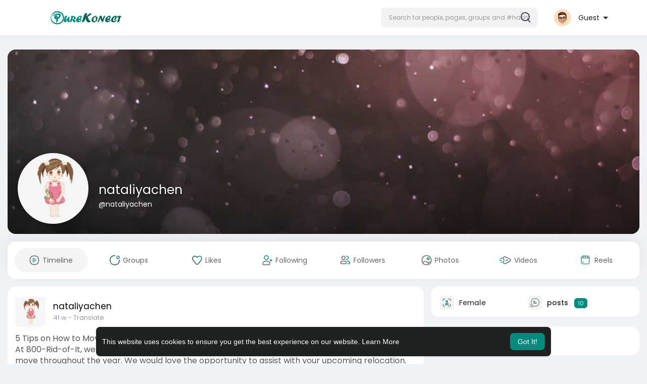

--- FILE ---
content_type: text/html; charset=utf-8
request_url: https://www.google.com/recaptcha/api2/aframe
body_size: 267
content:
<!DOCTYPE HTML><html><head><meta http-equiv="content-type" content="text/html; charset=UTF-8"></head><body><script nonce="f9-H6qcFtsMbfTXbvuYCVA">/** Anti-fraud and anti-abuse applications only. See google.com/recaptcha */ try{var clients={'sodar':'https://pagead2.googlesyndication.com/pagead/sodar?'};window.addEventListener("message",function(a){try{if(a.source===window.parent){var b=JSON.parse(a.data);var c=clients[b['id']];if(c){var d=document.createElement('img');d.src=c+b['params']+'&rc='+(localStorage.getItem("rc::a")?sessionStorage.getItem("rc::b"):"");window.document.body.appendChild(d);sessionStorage.setItem("rc::e",parseInt(sessionStorage.getItem("rc::e")||0)+1);localStorage.setItem("rc::h",'1768838079041');}}}catch(b){}});window.parent.postMessage("_grecaptcha_ready", "*");}catch(b){}</script></body></html>